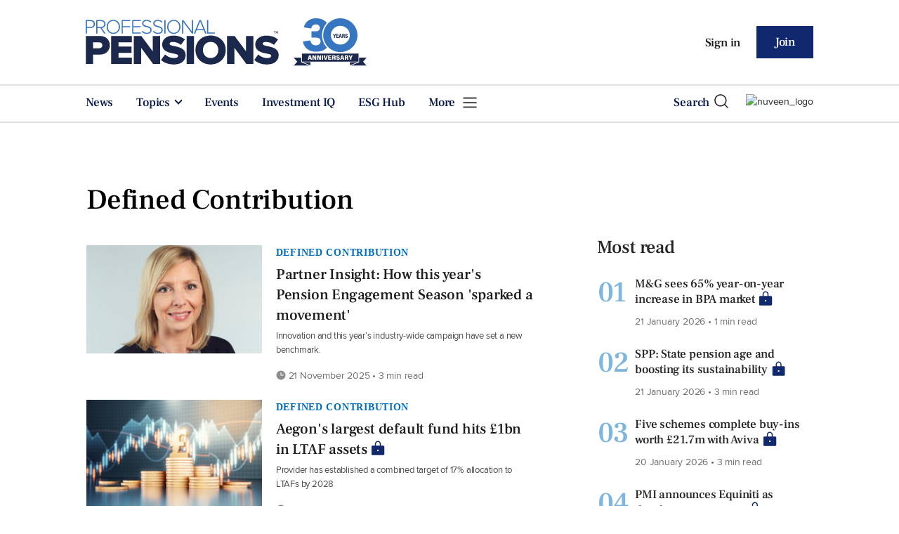

--- FILE ---
content_type: text/html; charset=utf-8
request_url: https://www.professionalpensions.com/category/defined-contribution/page/3
body_size: 24229
content:
<!DOCTYPE html>
<html lang="en">
<head>
    <meta name="Powered By" content="Kreatio Platform" />
  <link rel="canonical" href="https://www.professionalpensions.com/category/defined-contribution/page/3"/>
  



	<script>
		universal_variable_string = '{"page":{"url":"https://www.professionalpensions.com/category/defined-contribution/page/3","title":"listing category::defined-contribution","description":"listing category::defined-contribution","type":"listing","category":"defined-contribution","premain":null,"parentcategory":"defined-contribution","id":"null","environment":"live","site":"Professional Pensions","platform":"Desktop","subtype":null}}';
	</script>

  <!-- Start SourcePoint Script -->
  <script type="text/javascript">
      !function () { var e = function () { var e, t = "__tcfapiLocator", a = [], n = window; for (; n;) { try { if (n.frames[t]) { e = n; break } } catch (e) { } if (n === window.top) break; n = n.parent } e || (!function e() { var a = n.document, r = !!n.frames[t]; if (!r) if (a.body) { var i = a.createElement("iframe"); i.style.cssText = "display:none", i.name = t, a.body.appendChild(i) } else setTimeout(e, 5); return !r }(), n.__tcfapi = function () { for (var e, t = arguments.length, n = new Array(t), r = 0; r < t; r++)n[r] = arguments[r]; if (!n.length) return a; if ("setGdprApplies" === n[0]) n.length > 3 && 2 === parseInt(n[1], 10) && "boolean" == typeof n[3] && (e = n[3], "function" == typeof n[2] && n[2]("set", !0)); else if ("ping" === n[0]) { var i = { gdprApplies: e, cmpLoaded: !1, cmpStatus: "stub" }; "function" == typeof n[2] && n[2](i) } else a.push(n) }, n.addEventListener("message", (function (e) { var t = "string" == typeof e.data, a = {}; try { a = t ? JSON.parse(e.data) : e.data } catch (e) { } var n = a.__tcfapiCall; n && window.__tcfapi(n.command, n.version, (function (a, r) { var i = { __tcfapiReturn: { returnValue: a, success: r, callId: n.callId } }; t && (i = JSON.stringify(i)), e.source.postMessage(i, "*") }), n.parameter) }), !1)) }; "undefined" != typeof module ? module.exports = e : e() }();
  </script>

  <script>
      window._sp_ = {
          config: {
              accountId: 1649,
              baseEndpoint: 'https://spcmp.professionalpensions.com',
          }
      }

  </script>
  <script src="https://spcmp.professionalpensions.com/wrapperMessagingWithoutDetection.js"></script>
  <!-- End SourcePoint Script -->

  <!-- Google Tag Manager -->
  <script>(function(w,d,s,l,i){w[l]=w[l]||[];w[l].push({'gtm.start':
          new Date().getTime(),event:'gtm.js'});var f=d.getElementsByTagName(s)[0],
      j=d.createElement(s),dl=l!='dataLayer'?'&l='+l:'';j.async=true;j.src=
      'https://www.googletagmanager.com/gtm.js?id='+i+dl;f.parentNode.insertBefore(j,f);
  })(window,document,'script','dataLayer','GTM-M5WDPPT');</script>
  <!-- End Google Tag Manager -->
  <meta http-equiv="Content-Type" content="text/html;charset=utf-8">
<meta http-equiv="X-UA-Compatible" content="IE=Edge">
<meta name="viewport" content="width=device-width, initial-scale=1.0">
<meta name="format-detection" content="telephone=no">
<meta name="HandheldFriendly" content="True">
  <meta name="google-site-verification" content="XXTBomD0oVNBa4Pw2dqVciC0KRpA5yf0PexAGdyObU4" />
  <meta name="description" content="The latest Defined Contribution articles from Professional Pensions - Page 3">
  <meta name="keywords" content="defined-contribution, pensions, pensions news, professional pensions, uk pensions, defined benefit, defined contributor, investment, regulation, tax relief, admin">


<title>Defined Contribution - Page 3 | Professional Pensions</title>
<meta name="generator" content="Kreatio Platform">

  <meta http-equiv="Set-Cookie" content="last_visited_page=/category/defined-contribution;path=/;domain=.professionalpensions.com;"/>

  <link href="//assets.kreatio.net/pp_redesign/png/favicons/apple-touch-icon.png" rel="apple-touch-icon" sizes="57x57">
  <link href="//assets.kreatio.net/pp_redesign/png/favicons/apple-touch-icon-76x76.png" rel="apple-touch-icon" sizes="76x76">
  <link href="//assets.kreatio.net/pp_redesign/png/favicons/apple-touch-icon-120x120.png" rel="apple-touch-icon" sizes="120x120">
  <link href="//assets.kreatio.net/pp_redesign/png/favicons/apple-touch-icon-152x152.png" rel="apple-touch-icon" sizes="152x152">
  <link href="//assets.kreatio.net/pp_redesign/png/favicons/apple-touch-icon-180x180.png" rel="apple-touch-icon" sizes="180x180">
  <link href="//assets.kreatio.net/pp_redesign/png/favicons/icon-hires.png" rel="icon" sizes="192x192">
  <link href="//assets.kreatio.net/pp_redesign/png/favicons/icon-normal.png" rel="icon" sizes="128x128">
  <link href="//assets.kreatio.net/pp_redesign/png/favicons/32x32.ico" rel="shortcut icon" type="image/png">
<meta name="msapplication-TileImage" content="https://www.professionalpensions.com/png/favicons/mstile-144x144.png?100518">
<meta name="msapplication-TileColor" content="#1.4e+93">
<meta property="og:title" content="The latest Defined Contribution news from global advisers and wealth managers - Page 3 ">
<meta property="og:type" content="website">
<meta property="og:url" content="https://www.professionalpensions.com/category/defined-contribution/page/3">
  <meta property="og:image" content="https://assets.incisivemedia.com/production/pp/images/branding_logo.png">
<meta property="og:site_name" content="">
  <meta property="og:description" content="">
  <meta name="fb:page_id" content="193326067372415" />  <meta name="fb:admins" content="100001971861289" />  <meta name="twitter:card" content="summary_large_image" />  <meta name="twitter:site" content="ProfPensions" />  <meta name="twitter:domain" content="//www.professionalpensions.com/" />  <meta name="twitter:url" content="https://www.professionalpensions.com/category/defined-contribution/page/3" />  <meta name="twitter:image" content="https://assets.incisivemedia.com/production/pp/images/branding_logo.png" /><link rel="preconnect" href="//assets.kreatio.net/pp_redesign">
<link rel="preconnect" href="https://www.incisive-events.com">
<link rel="preconnect" href="https://www.google-analytics.com">
<link rel="preconnect" href="https://www.googletagservices.com">
<link rel="preconnect" href="https://tpc.googlesyndication.com">
<link rel="preconnect" href="https://adservice.google.com">
<link rel="preconnect" href="https://adservice.google.co.uk">
<link rel="preconnect" href="https://js-agent.newrelic.com">
<link rel="preconnect" href="https://bam.nr-data.net">
<link rel="preconnect" href="https://d1l6p2sc9645hc.cloudfront.net">
<link rel="preconnect" href="https://data.gosquared.com">
<link rel="preconnect" href="https://data2.gosquared.com">
<link rel="preconnect" href="https://script.crazyegg.com">
<link rel="preconnect" href="https://cdn.adsafeprotected.com">
<link rel="preconnect" href="https://static.adsafeprotected.com">
<link rel="preconnect" href="https://pixel.adsafeprotected.com">
<link rel="preconnect" href="https://fw.adsafeprotected.com">
<link rel="preconnect" href="https://s0.2mdn.net">
<link rel="preconnect" href="https://asset.pagefair.com">
<link rel="preconnect" href="https://asset.pagefair.net">
<link rel="preconnect" href="https://stats.pagefair.com">
<link rel="preconnect" href="https://securepubads.g.doubleclick.net">
<link rel="preconnect" href="https://stats.g.doubleclick.net">
<link rel="preconnect" href="https://tag.onscroll.com">



    <link href="//assets.professionalpensions.com/cdn/ux2021/live/professional-pensions/styles/styles.css" media="all" rel="stylesheet" type="text/css">
  <link rel="stylesheet" media="all" href="https://assets.kreatio.net/pp_redesign/application-cf30160991567488fd282d8f3fc0b27161bdcec915904c06c83d0f8e5e282a8d.css"/>

  <!--[if lt IE 9]>
<script src="http://assets.businessgreen.com/cdn/global/scripts/html5shiv.js"></script>
<link href="http://assets.businessgreen.com/respond-proxy.html" id="respond-proxy" rel="respond-proxy" />
<link href="/images/respond.proxy.gif" id="respond-redirect" rel="respond-redirect" />
<![endif]-->

<!--[if lt IE 9]>
<script src="http://assets.businessgreen.com/cdn/global/scripts/respond.js"></script>
<script src="/javascripts/respond.proxy.js"></script>
<![endif]-->

  <script>
    (function(H){H.className=H.className.replace(/\bno-js\b/,'')})(document.documentElement);
    (function(H){H.className=H.className.replace(/\bno-svg\b/,'')})(document.documentElement);
</script>
  <script src="https://assets.professionalpensions.com/cdn/ux2021/live/professional-pensions/scripts/jquery.min.js"></script>

    <script src='//assets.professionalpensions.com/cdn/ux2021/javascript/live/professional_pensions/javascript-professional_pensions.head.min.js'></script>


    <script src="//assets.professionalpensions.com/cdn/ux2021/live/professional-pensions/scripts/function.js"></script>
    <script src="//assets.professionalpensions.com/cdn/ux2021/live/professional-pensions/scripts/tracking.js"></script>
  <style>
      .ai-article-content-block {
          padding: 32px;
          border: 1px solid #DFE1E5;
          margin-bottom: 32px;
          margin-top: 25px;

      }


      .ai-like-dislike-buttons  {
          display: flex;
          margin: 12px 0;
          gap: 12px;
          form .btn {
              font-family: adelleregular;
              margin-left: 0;
          }
          .liked {
              color: #212529;
              background-color: #dae0e5;
              border-color: #f8f9fa;
          }
          .disliked {
              color: #212529;
              background-color: #dae0e5;
              border-color: #f8f9fa;
          }
          .btn {

          }
      }

      .ai-like-dislike-buttons i {
          font-size: 1.5rem;
          cursor: pointer;
          transition: color 0.3s;
      }
      .ai-heading p {
          font-size: 18px;
          line-height: 32px;
          color: #000000;
          padding: 10px;
          background-color: #F8FBFB;
      }
  </style>
</head>

<body >
<!-- Google Tag Manager (noscript) -->
<noscript><iframe src="https://www.googletagmanager.com/ns.html?id=GTM-M5WDPPT"
                  height="0" width="0" style="display:none;visibility:hidden"></iframe></noscript>
<!-- End Google Tag Manager (noscript) -->
<div id="wrapper">
  <div id="rdm-above-header"></div>
  <div class="site-topper-ad">
  <div id="rdm-site-topper"></div>
</div>
<div id="rdm-wallpaper" class="ad-slot-wallpaper"></div>
<div id="rdm-above-login-buttons-one"></div>
<div id="rdm-above-login-buttons-two"></div>
  <!-- Component :: Header-User-Login--> 
<div class="top_header bhide-768">
  <div class="container-fluid">
    <span class="logo">
      <a href="/">
          <img alt="professionalpensions_logo" src="https://assets.kreatio.net/pp_redesign/svg/PP25-ANNIVERARY-LOGO-280x65PX-COL.svg" width="400">
      </a>
    </span>
    <div class="login_bar" id="login">
      <a href="/userlogin" class="btn btn-link signin">
        Sign in</a>
      <a href="https://www.professionalpensions.com/join" class="btn btn-primary" role="button" aria-pressed="true">Join</a>
    </div>
    <div class="logged_bar" id="user" style="display: none">
      <a href="/manage_account#myaccount" class="user-info"></a>
      <ul class="header-tools-content individual" style="display: none">
        <li>
          <ul class="user-menu">
            <li><a class="account-user-link" title="Newsletters" href="/manage_account#myaccount">My account</a>
            </li>
            <li><a class="sign-out-user-link" title="Sign out" href="/logout">Sign out</a></li>
          </ul>
        </li>
      </ul>
      <ul class="header-tools-content institutional" style="display: none;">
        <li>
          <div class="corporate-menu-information">
            <p class="corporate-menu-information-introduction">You are currently
              accessing Professional Pensions via your
              Enterprise account.</p>
            <p>If you already have an account please use the link below to
              <a title="Sign in" href="https://www.professionalpensions.com/userlogin">sign in</a>.</p>
            <p>If you have any problems with your access or would like to request an individual access account please
              contact our customer service team.</p>
            <p>Phone: <a href="tel:+441858438800">+44 (0) 1858 438800</a></p>
            <p>Email: <a href="/cdn-cgi/l/email-protection#42213731362d2f2730312730342b212731022b2c212b312b34272f27262b236c212d2f"><span class="__cf_email__" data-cfemail="0d6e787e796260687f7e687f7b646e687e4d64636e647e647b68606869646c236e6260">[email&#160;protected]</span></a></p>
          </div>

          <ul class="user-menu">
            <li><a class="sign-in-user-link" title="Sign in" href="/userlogin">Sign in</a></li>
          </ul>
        </li>
      </ul>
    </div>
  </div>
</div>


  <!-- Component :: Header-Main-Navigation--> 
<nav class="navbar navbar-default navbar-trans navbar-expand-lg sticky-menu">
  <div class="container-fluid search-dropdown">
    <div class="bshow-768">
  <div class="nav-logo">
    <a href="/">
        <img alt="logo" src="https://assets.kreatio.net/pp_redesign/svg/PP25-ANNIVERARY-LOGO-280x65PX-COL.svg" width="174"/>
    </a>
  </div>
</div>
<div class="menu-right">
  <div class="mobile-search">
    <ul>
      <li class="nav-item dropdown">
        <a class="nav-link dropdown-toggle search-icon-dropdown" href="#" role="button" data-toggle="dropdown" aria-haspopup="true" aria-expanded="false">
            <span><img alt="logo" src="https://assets.kreatio.net/pp_redesign/png/search.png"></span></a>
          <div class="dropdown-menu">
            <div class="container-fluid mob-dropdown-search">
              <div class="search-container ">
                <p>Search Professional Pensions</p>
                <form id="search_form" action="/search" accept-charset="UTF-8" method="get">
                  <input id="search_header1" type="search" name="query" value="" required="" class="dropdown-searchbox" placeholder="Search here...">
                  <input type="hidden" name="per_page" id="per_page1" value="24" class="hidden_style">
                  <input type="hidden" name="sort" id="sort1" value="relevance1" class="hidden_style">
                  <input type="hidden" name="date" id="date1" value="this_year" class="hidden_style">
                  <button type="submit" class="search-image-dropdown">Search
                    <span class="dropdown-search-icon">
                    <img alt="search_logo" src="//assets.kreatio.net/pp_redesign/png/union.png">
                  </span>
                  </button>
</form>              </div>
              <div class="incisivemedia-mobile">
                <div class="search_sponsor_min">
                    <p><strong>Sponsored by</strong></p>
<p><a target="_blank" href="https://pubads.g.doubleclick.net/gampad/clk?id=6930777997&amp;iu=/4818/pp.uk" rel="noopener"><img src="[data-uri]" alt="Sponsored Logo"></a></p>
<div id="professor_prebid-root"></div>
                </div>
              </div>
            </div>
          </div>
          </li>
    </ul>
  </div>
  <button class="navbar-toggler collapsed" type="button" data-toggle="collapse" data-target="#navbarSupportedContent" aria-controls="navbarSupportedContent" aria-expanded="false" aria-label="Toggle navigation">
    <span class="navbar-toggler-icon"></span>
  </button>
</div>

    <div class="collapse navbar-collapse" id="navbarSupportedContent">
      <ul class="navbar-nav mr-auto">
      <li class="nav-item active">
        <a title="" class="nav-link" href="/type/news">News</a>
      </li>
      <li class="nav-item dropdown arrowfixed">
        <a class="nav-link dropdown-toggle " href="#" role="button" data-toggle="dropdown" aria-haspopup="true" aria-expanded="false">
          Topics
        </a>
        <div class="dropdown-menu">
          <div class="container-fluid">
            <div class="tertiary-menup topic">
                <!-- Component :: topics-menu--> 
<div class="container-fluid">
<div class="main-navigation">
<h4>Choose a topic below</h4>
<div class="sub-part-navigation">
<ul class="sub-part-nav">
<li><a href="/category/admin-technology">Admin/Tech</a></li>
<li><a href="/category/employee-benefits">Benefits</a></li>
<li><a href="/tag/pensions-buzz">Buzz</a></li>
<li><a href="/category/defined-benefit">DB</a></li>
<li><a href="/category/defined-contribution">DC</a></li>
<li><a href="/tag/diversity">Diversity</a></li>
<li><a href="/category/investment">Investment</a></li>
<li><a href="/category/law-and-regulation">Law &amp; regulation</a></li>
<li><a href="/category/risk-reduction">Risk reduction</a></li>
</ul>
</div>
</div>
</div>




            </div>
          </div>
        </div>
      </li>
      <li class="nav-item active">
        <a title="" class="nav-link" href="/events">Events</a>
      </li>
      <li class="nav-item active">
        <a href="https://www.investmentiq.co.uk/" target="_blank" title="" class="nav-link">Investment IQ</a>
      </li>
      <li class="nav-item active">
        <a title="" class="nav-link" href="/sustainable-investment">ESG Hub</a>
      </li>
  <li class="nav-item dropdown hamburger">
    <a class="nav-link dropdown-toggle" href="#" role="button" data-toggle="dropdown" aria-haspopup="true" aria-expanded="false">
      More
    </a>
    <div class="dropdown-menu more-dropdownp ">
        <!-- Component :: more-menu--> 
<div class="container-fluid">
<div class="tertiary-menup">
<div class="main-navigation">
<h4>Most popular content</h4>
<div class="sub-part-navigation">
<ul class="sub-part-nav1">
<li><a href="//www.professionalpensions.com/category/defined-contribution">DC</a></li>
<li><a href="//www.professionalpensions.com/category/defined-benefit">DB</a></li>
<li><a href="//www.professionalpensions.com/category/admin-technology">Administration</a></li>
<li><a href="//www.professionalpensions.com/tag/tpr">TPR</a></li>
<li><a href="//www.professionalpensions.com/tag/lgps">LGPS</a></li>
</ul>
<ul class="sub-part-nav1 nav-hide">
<li><a href="//www.professionalpensions.com/tag/auto-enrolment">Auto-enrolment</a></li>
<li><a href="//www.professionalpensions.com/tag/pensions-buzz">Pensions Buzz</a></li>
<li><a href="//www.professionalpensions.com/tag/tax-relief">Tax relief</a></li>
<li><a href="//www.professionalpensions.com/tag/trustees">Trustees</a></li>
<li><a href="//www.professionalpensions.com/sustainable-investment">Sustainability</a></li>
</ul>
</div>
</div>
<div class="main-navigation">
<h4>Contact us</h4>
<ul>
<li><a href="https://www.professionalpensions.com/contact-us">Find out how to contact us here</a></li>
</ul>
<br>
<h4>Featured content</h4>
<div class="sub-part-navigation">
<ul>
<li><a href="https://www.investmentiq.co.uk/">InvestmentIQ</a></li>
<li><a href="https://www.professionalpensions.com/tag/industry-voice/">Partner Insight</a></li>
<li><a href="https://www.professionalpensions.com/featured-companies-index">Featured Companies Index</a></li>
<li><a href="https://www.professionalpensions.com/sustainable-investment">Sustainable Investment Hub</a></li>
<li><a href="https://view.professionalpensions.com/three-minutes-with-nick-moss-nuveen/p/1">Three Minutes With Nuveen's Nicholas Moss</a></li>
<li><a href="https://view.professionalpensions.com/columbia-threadneedle-investments-a-balancing-act/p/1">CTI Content Portal</a></li>
<li><a target="_blank" href="https://view.professionalpensions.com/schroders-give-yourself-a-heightened-perspective/p/1" rel="noopener">Schroders Active Edge hub</a></li>
</ul>
</div>
</div>
<div class="third-column-hide">
<div class="main-navigation">
<h4>Digital Edition</h4>
<div class="sub-part-navigation">
<ul>
<li><a href="https://www.professionalpensions.com/type/digital-edition">View our digital edition archive</a></li>
</ul>
</div>
<br>
<h4>Authors</h4>
<div class="sub-part-navigation">
<ul>
<li><a href="https://www.professionalpensions.com/author/935a3c49-0391-4041-a444-822cccbff0b0/jonathan-stapleton">Jonathan Stapleton</a></li>
<li><a href="https://www.professionalpensions.com/author/65cde434-7779-42fd-a858-100345379bad/holly-roach">Holly Roach</a></li>
<li><a href="https://www.professionalpensions.com/author/900433d5-18ef-436d-afb3-1d39726808bb/jasmine-urquhart">Jasmine Urquhart </a></li>
<li><a href="https://www.professionalpensions.com/author/372163e6-53ec-4f20-987b-ba853ef21328/martin-richmond">Martin Richmond</a></li>
</ul>
</div>
</div>
</div>
</div>
</div>




    </div>
  </li>
</ul>

      <ul class="desktop_search">
  <li class="nav-item dropdown dd-hide-arrow">
    <a class="nav-link dropdown-toggle" href="#" role="button" data-toggle="dropdown" aria-haspopup="true" aria-expanded="false">
      Search<span><img alt="logo" src="https://assets.kreatio.net/pp_redesign/png/search.png"></span>
    </a>
    <div class="dropdown-menu" >
      <div class="container-fluid search-box">
        <div class="search_sponsor_max">
            <p>Sponsored by</p>
<p><a target="_blank" href="https://pubads.g.doubleclick.net/gampad/clk?id=6930777997&amp;iu=/4818/pp.uk" rel="noopener"><img src="https://assets.incisivemedia.com/production/pp/images/nuveen_logo.png" height="62" alt="Sponsor Logo"></a></p>
        </div>
        <div class="search-container ">
          <p>Search Professional Pensions</p>
          <form id="search_form_bottom" action="/search" accept-charset="UTF-8" method="get">
            <input id="search_header" type="search" name="query" value="" required="" class="dropdown-searchbox" placeholder="Search here..." >
            <input type="hidden" name="per_page" id="per_page" value="24" class="hidden_style">
            <input type="hidden" name="sort" id="sort" value="relevance1" class="hidden_style">
            <input type="hidden" name="date" id="date" value="this_year" class="hidden_style">
            <button type="submit" class="search-image-dropdown">Search<span class="dropdown-search-icon"><img alt="search_logo" src="//assets.kreatio.net/pp_redesign/png/union.png"></span></button>
</form>        </div>
        <a href="javascript:void(0)" class="close_search"><img alt="x" src="//assets.kreatio.net/pp_redesign/png/cross.png"></a>
      </div>
    </div>
  </li>
  <li class="nav-item sponsor-logo" id="search_sponsor_nav">
      <p><a target="_blank" href="https://pubads.g.doubleclick.net/gampad/clk?id=6930777997&amp;iu=/4818/pp.uk" rel="noopener"><img src="https://assets.incisivemedia.com/production/pp/images/nuveen_logo.png" height="32" alt="nuveen_logo" style="margin-left: 18px;"></a></p>
<div id="professor_prebid-root"></div>
  </li>
</ul>

      <div class="mobile_view">
      <div class="login_bar_nav" id="login_nav">
      <a class="btn btn-primary join_button_nav" href="https://www.professionalpensions.com/join" role="button">Join</a>
      <a href="/userlogin" class="btn btn-link signin">Sign in</a>
    </div>
  <div class="logged_bar" id="user_nav" style="display: none">
    <a href="/manage_account#myaccount" class="user-info"></a>
    <div id="rdm-above-user-menu">&nbsp;</div>
    <ul class="header-tools-content individual" style="display: none">
      <li>
        <ul class="user-menu">
          <li><a class="account-user-link" title="Newsletters" href="/manage_account#myaccount">My account</a></li>
          <li><a class="sign-out-user-link" title="Sign out" href="/logout">Sign out</a></li>
        </ul>
      </li>
    </ul>
    <ul class="header-tools-content institutional" style="display: none;">
      <li>
        <div class="corporate-menu-information">
          <p class="corporate-menu-information-introduction">You are currently accessing Professional Pensions via your Enterprise account.</p>
          <p>If you already have an account please use the link below to <a title="Sign in" href="//www.professionalpensions.com/userlogin">sign in</a>.</p>
          <p>If you have any problems with your access or would like to request an individual access account please contact our customer service team.</p>
          <p>Phone: <a href="tel:+441858438800">+44 (0) 1858 438800</a></p>
          <p>Email: <a href="/cdn-cgi/l/email-protection#6d0e181e190200081f1e081f1b040e081e2d04030e041e041b08000809040c430e0200"><span class="__cf_email__" data-cfemail="21425452554e4c4453524453574842445261484f4248524857444c444548400f424e4c">[email&#160;protected]</span></a></p>
        </div>
        <ul class="user-menu">
          <li><a class="sign-in-user-link" title="Sign in" href="/userlogin">Sign in</a></li>
          <li><a href="/userlogin" class="btn btn-link signin">Sign in</a></li>
        </ul>
      </li>
    </ul>
  </div>
</div>

    </div>
  </div>
</nav>


  <div class="upcoming-events-ticker">
  <div class="container-fluid">
    <ul>
      <li>
        <div id="rdm-event-ticker"></div>
      </li>
    </ul>
  </div>
</div>

    <div class="container-fluid">
    <div class="notice-slot-full-below-header  bhide-768 notice-block">
      <div id="rdm-below-header"></div>
      <div class="notice-text"></div>
    </div>
  </div>


  <div class="wrapper-container  ajax_search" >
    <div class="container-fluid">
    <!-- Component :: Listing-page--> 
<div class="row">
  <div class="common-left-hand-block col-lg-8">
      <div class="searchmargin">
    <h1>Defined Contribution</h1>
</div>

      <div class="mb-2">
        <div class="row no-gutters listing-article-block">
            <div class="listing-left ">
              <div class="">
                  <a href="/sponsored/4521884/partner-insight-pension-engagement-season-sparked-movement"><img alt="Partner Insight: How this year&#39;s Pension Engagement Season &#39;sparked a movement&#39;" src="https://image.chitra.live/api/v1/wps/24546f7/ce9a0e5a-bfe1-4e57-953a-9ff33102d8d9/6/Jill-Henderson-Scottish-Widows-crop-750-375-1-230x142.jpg" /><span class="audio-video-img"><span class="icon"></span></span></a>

              </div>
            </div>
          <div class="listing-right
            ">
            <div class="card-body">
              <h4 class="category "><a href="/category/defined-contribution">Defined Contribution</a>
</h4>
              <div class="platformheading">
                <h4>    <a title="Partner Insight: How this year&#39;s Pension Engagement Season &#39;sparked a movement&#39;" class="" href="/sponsored/4521884/partner-insight-pension-engagement-season-sparked-movement">Partner Insight: How this year&#39;s Pension Engagement Season &#39;sparked a movement&#39;</a>
</h4>
              </div>
              <div class="searchpara">
                <p>Innovation and this year’s industry-wide campaign have set a new benchmark.</p>
              </div>
              <div class="author">
                <div class="published">
                  

                  <img alt="clock" src="//assets.kreatio.net/pp_redesign/svg/clock.svg">

                    21 November 2025
 •
                  3 min read
                </div>
              </div>
            </div>
          </div>
        </div>
      </div>
      <div id="rdm-listings-slot-1" class="ad-slot-internal"></div>
      <div class="mb-2">
        <div class="row no-gutters listing-article-block">
            <div class="listing-left ">
              <div class="">
                  <a href="/news/4521999/aegon-largest-default-fund-hits-1bn-ltaf-assets"><img alt="Aegon&#39;s largest default fund hits £1bn in LTAF assets" src="https://image.chitra.live/api/v1/wps/29f1de5/fe379f7e-c2fd-4c19-bf36-764408e3f0f2/0/GBP-funds-under-management-iStock-2157319454-230x142.jpg" /><span class="audio-video-img"><span class="icon"></span></span></a>

              </div>
            </div>
          <div class="listing-right
            ">
            <div class="card-body">
              <h4 class="category "><a href="/category/defined-contribution">Defined Contribution</a>
</h4>
              <div class="platformheading">
                <h4>    <a title="Aegon&#39;s largest default fund hits £1bn in LTAF assets" class="lock" href="/news/4521999/aegon-largest-default-fund-hits-1bn-ltaf-assets">Aegon&#39;s largest default fund hits £1bn in LTAF assets</a>
</h4>
              </div>
              <div class="searchpara">
                <p>Provider has established a combined target of 17% allocation to LTAFs by 2028</p>
              </div>
              <div class="author">
                <div class="published">
                  

                  <img alt="clock" src="//assets.kreatio.net/pp_redesign/svg/clock.svg">

                    18 November 2025
 •
                  1 min read
                </div>
              </div>
            </div>
          </div>
        </div>
      </div>
      <div id="rdm-listings-slot-2" class="ad-slot-internal"></div>
      <div class="mb-2">
        <div class="row no-gutters listing-article-block">
            <div class="listing-left ">
              <div class="">
                  <a href="/news/4521977/smart-pension-acquires-ws-stakeholder-pension-scheme"><img alt="Smart Pension acquires WS Stakeholder Pension Scheme" src="https://image.chitra.live/api/v1/wps/949a2b8/2367d2d1-3ea6-42c3-aee1-29044756b7b4/0/Fiveash-Jamie-Smart-2018-230x142.jpg" /><span class="audio-video-img"><span class="icon"></span></span></a>

              </div>
            </div>
          <div class="listing-right
            ">
            <div class="card-body">
              <h4 class="category "><a href="/category/defined-contribution">Defined Contribution</a>
</h4>
              <div class="platformheading">
                <h4>    <a title="Smart Pension acquires WS Stakeholder Pension Scheme" class="lock" href="/news/4521977/smart-pension-acquires-ws-stakeholder-pension-scheme">Smart Pension acquires WS Stakeholder Pension Scheme</a>
</h4>
              </div>
              <div class="searchpara">
                <p>Acquisition makes Smart Pension the UK’s eighth largest DC master trust</p>
              </div>
              <div class="author">
                <div class="published">
                  

                  <img alt="clock" src="//assets.kreatio.net/pp_redesign/svg/clock.svg">

                    18 November 2025
 •
                  1 min read
                </div>
              </div>
            </div>
          </div>
        </div>
      </div>
      <div id="rdm-listings-slot-3" class="ad-slot-internal"></div>
      <div class="mb-2">
        <div class="row no-gutters listing-article-block">
            <div class="listing-left ">
              <div class="">
                  <a href="/news/4521611/salary-sacrifice-change-risks-undermining-progress-pensions-reform"><img alt="Salary sacrifice change risks &#39;undermining&#39; the progress of pensions reform" src="https://image.chitra.live/api/v1/wps/091e41b/4eb02dd8-c791-439d-8336-b5581052963f/1/Brooks-David-Broadstone-2022-roi-1-230x142.jpg" /><span class="audio-video-img"><span class="icon"></span></span></a>

              </div>
            </div>
          <div class="listing-right
            ">
            <div class="card-body">
              <h4 class="category "><a href="/category/defined-contribution">Defined Contribution</a>
</h4>
              <div class="platformheading">
                <h4>    <a title="Salary sacrifice change risks &#39;undermining&#39; the progress of pensions reform" class="" href="/news/4521611/salary-sacrifice-change-risks-undermining-progress-pensions-reform">Salary sacrifice change risks &#39;undermining&#39; the progress of pensions reform</a>
</h4>
              </div>
              <div class="searchpara">
                <p>Budget change would hit the growth phase directly leading many to cut contributions</p>
              </div>
              <div class="author">
                <div class="published">
                  

                  <img alt="clock" src="//assets.kreatio.net/pp_redesign/svg/clock.svg">

                    10 November 2025
 •
                  2 min read
                </div>
              </div>
            </div>
          </div>
        </div>
      </div>
      <div id="rdm-listings-slot-4" class="ad-slot-internal"></div>
      <div class="mb-2">
        <div class="row no-gutters listing-article-block">
            <div class="listing-left ">
              <div class="">
                  <a href="/opinion/4521599/ftse-bosses-credible-growth-stories-pension-cash"><img alt="FTSE bosses must find credible growth stories if they want pension cash" src="https://image.chitra.live/api/v1/wps/68acde5/20cf033f-7229-4aa1-86db-43a195aca0a5/7/Philp-Darren-Smart-Pension-2019-edited-version-1-roi-1-230x142.jpeg" /><span class="audio-video-img"><span class="icon"></span></span></a>

              </div>
            </div>
          <div class="listing-right
            ">
            <div class="card-body">
              <h4 class="category "><a href="/category/defined-contribution">Defined Contribution</a>
</h4>
              <div class="platformheading">
                <h4>    <a title="FTSE bosses must find credible growth stories if they want pension cash" class="" href="/opinion/4521599/ftse-bosses-credible-growth-stories-pension-cash">FTSE bosses must find credible growth stories if they want pension cash</a>
</h4>
              </div>
              <div class="searchpara">
                <p>Darren Philp says UK companies must first look to themselves if they are short of capital</p>
              </div>
              <div class="author">
                <div class="published">
                  

                  <img alt="clock" src="//assets.kreatio.net/pp_redesign/svg/clock.svg">

                    10 November 2025
 •
                  4 min read
                </div>
              </div>
            </div>
          </div>
        </div>
      </div>
      <div id="rdm-listings-slot-5" class="ad-slot-internal"></div>
      <div class="mb-2">
        <div class="row no-gutters listing-article-block">
            <div class="listing-left ">
              <div class="">
                  <a href="/news/4521511/business-leaders-chancellor-force-pension-schemes-invest-uk"><img alt="Business leaders call on chancellor to force schemes to invest more in UK" src="https://image.chitra.live/api/v1/wps/686b703/9bb0cccd-e039-4a01-a4c5-5bfee1a9f90f/9/Rachel-Reeves-roi-2-230x142.jpg" /><span class="audio-video-img"><span class="icon"></span></span></a>

              </div>
            </div>
          <div class="listing-right
            ">
            <div class="card-body">
              <h4 class="category "><a href="/category/investment">Investment</a>
</h4>
              <div class="platformheading">
                <h4>    <a title="Business leaders call on chancellor to force schemes to invest more in UK" class="" href="/news/4521511/business-leaders-chancellor-force-pension-schemes-invest-uk">Business leaders call on chancellor to force schemes to invest more in UK</a>
</h4>
              </div>
              <div class="searchpara">
                <p>Call for DC schemes to adopt a ‘UK-weighted’ fund as their default arrangement</p>
              </div>
              <div class="author">
                <div class="published">
                  

                  <img alt="clock" src="//assets.kreatio.net/pp_redesign/svg/clock.svg">

                    07 November 2025
 •
                  3 min read
                </div>
              </div>
            </div>
          </div>
        </div>
      </div>
      <div id="rdm-listings-slot-6" class="ad-slot-internal"></div>
      <div class="mb-2">
        <div class="row no-gutters listing-article-block">
            <div class="listing-left ">
              <div class="">
                  <a href="/feature/4521444/master-trust-authorisation-changed-whats"><img alt="Master trust authorisation six years on: What has changed and what&#39;s to come?" src="https://image.chitra.live/api/v1/wps/8bc2b28/649e0e37-6b9e-48df-986c-d512dece26d7/1/iStock-2210819205-230x142.jpg" /><span class="audio-video-img"><span class="icon"></span></span></a>

              </div>
            </div>
          <div class="listing-right
            ">
            <div class="card-body">
              <h4 class="category "><a href="/category/law-and-regulation">Law and Regulation</a>
</h4>
              <div class="platformheading">
                <h4>    <a title="Master trust authorisation six years on: What has changed and what&#39;s to come?" class="" href="/feature/4521444/master-trust-authorisation-changed-whats">Master trust authorisation six years on: What has changed and what&#39;s to come?</a>
</h4>
              </div>
              <div class="searchpara">
                <p>Industry says regime has set a strong foundation but there is ‘room to evolve’</p>
              </div>
              <div class="author">
                <div class="published">
                  

                  <img alt="clock" src="//assets.kreatio.net/pp_redesign/svg/clock.svg">

                    06 November 2025
 •
                  8 min read
                </div>
              </div>
            </div>
          </div>
        </div>
      </div>
      <div id="rdm-listings-slot-7" class="ad-slot-internal"></div>
      <div class="mb-2">
        <div class="row no-gutters listing-article-block">
            <div class="listing-left ">
              <div class="">
                  <a href="/news/4521237/esg-remains-consideration-dc-providers-2025"><img alt="ESG remains important consideration for DC providers in 2025" src="https://image.chitra.live/api/v1/wps/35ef637/a39d8f7f-857f-4570-ad90-f87f140f9199/1/ESG-data-iStock-2152146437-230x142.jpg" /><span class="audio-video-img"><span class="icon"></span></span></a>

              </div>
            </div>
          <div class="listing-right
            ">
            <div class="card-body">
              <h4 class="category "><a href="/category/defined-contribution">Defined Contribution</a>
</h4>
              <div class="platformheading">
                <h4>    <a title="ESG remains important consideration for DC providers in 2025" class="lock" href="/news/4521237/esg-remains-consideration-dc-providers-2025">ESG remains important consideration for DC providers in 2025</a>
</h4>
              </div>
              <div class="searchpara">
                <p>EY report finds improvements in quality of ESG data but says providers still face challenges</p>
              </div>
              <div class="author">
                <div class="published">
                  

                  <img alt="clock" src="//assets.kreatio.net/pp_redesign/svg/clock.svg">

                    03 November 2025
 •
                  4 min read
                </div>
              </div>
            </div>
          </div>
        </div>
      </div>
      <div id="rdm-listings-slot-8" class="ad-slot-internal"></div>
      <div class="mb-2">
        <div class="row no-gutters listing-article-block">
            <div class="listing-left ">
              <div class="">
                  <a href="/opinion/4521140/raj-mody-industry-approach-pensions-adequacy-inadequate"><img alt="Raj Mody: Is the industry&#39;s approach to pensions adequacy inadequate?" src="https://image.chitra.live/api/v1/wps/fe3ea85/159df817-722c-4a75-82e5-f35133d54037/3/Mody-Raj-Smart-2025-roi-1-230x142.jpg" /><span class="audio-video-img"><span class="icon"></span></span></a>

              </div>
            </div>
          <div class="listing-right
            ">
            <div class="card-body">
              <h4 class="category "><a href="/category/defined-contribution">Defined Contribution</a>
</h4>
              <div class="platformheading">
                <h4>    <a title="Raj Mody: Is the industry&#39;s approach to pensions adequacy inadequate?" class="" href="/opinion/4521140/raj-mody-industry-approach-pensions-adequacy-inadequate">Raj Mody: Is the industry&#39;s approach to pensions adequacy inadequate?</a>
</h4>
              </div>
              <div class="searchpara">
                <p>The Smart Pension Master Trust chair says we need to pay our pensions some attention all year round</p>
              </div>
              <div class="author">
                <div class="published">
                  

                  <img alt="clock" src="//assets.kreatio.net/pp_redesign/svg/clock.svg">

                    31 October 2025
 •
                  6 min read
                </div>
              </div>
            </div>
          </div>
        </div>
      </div>
      <div id="rdm-listings-slot-9" class="ad-slot-internal"></div>
      <div class="mb-2">
        <div class="row no-gutters listing-article-block">
            <div class="listing-left ">
              <div class="">
                  <a href="/opinion/4521126/dc-pensions-invested-seven-companies"><img alt="Is it right to have 25% of DC pensions invested in just seven companies?" src="https://image.chitra.live/api/v1/wps/5d36dbf/6463a629-4a1c-49ea-87a7-c3202da5227d/3/Jonathan-Stapleton-459-Edit-Nov-2021-roi-1-230x142.jpg" /><span class="audio-video-img"><span class="icon"></span></span></a>

              </div>
            </div>
          <div class="listing-right
            ">
            <div class="card-body">
              <h4 class="category "><a href="/category/investment">Investment</a>
</h4>
              <div class="platformheading">
                <h4>    <a title="Is it right to have 25% of DC pensions invested in just seven companies?" class="" href="/opinion/4521126/dc-pensions-invested-seven-companies">Is it right to have 25% of DC pensions invested in just seven companies?</a>
</h4>
              </div>
              <div class="searchpara">
                <p>There is significant concentration in the passive portfolios of many DC defaults</p>
              </div>
              <div class="author">
                <div class="published">
                  

                  <img alt="clock" src="//assets.kreatio.net/pp_redesign/svg/clock.svg">

                    30 October 2025
 •
                  3 min read
                </div>
              </div>
            </div>
          </div>
        </div>
      </div>
      <div id="rdm-listings-slot-10" class="ad-slot-internal"></div>
      <div class="pagination pagination-holder">
        <div class="pagination-holder search_page_number" renderer="IncisiveCustomPaginate"><a rel="prev" class="disabled prev_page" href="/category/defined-contribution/page/2"></a><a rel="prev" href="/category/defined-contribution/page/2">2</a><span class="current">3</span><a rel="next" href="/category/defined-contribution/page/4">4</a><a rel="next" class="disabled next_page" href="/category/defined-contribution/page/4"></a></div>
      </div>
  </div>
  <div class="common-right-hand-block col-lg-4">
  <div class="notice-slot-sidebar-big notice-block bhide-768">
  <div id="rdm-rhc-top"></div>
</div>
<div class="notice-slot-sidebar-small notice-block bshow-768">
  <div id="rdm-rhc-top-min"></div>
</div>

    <!-- Component :: most_read_right--> 
<div class="remote_component" id = 5d33f31d-10ea-ccbf-0ca8-b66299d171c4></div>


  <div id="rdm-rhc-middle"></div>
  <div class="notice-slot-sidebar-big notice-block bhide-768">
  <div id="rdm-rhc-bottom"></div>
</div>
<div class="notice-slot-sidebar-small notice-block bshow-768">
  <div id="rdm-rhc-bottom-min"></div>
</div>

</div>
    <div id ="rdm-end-of-listing-page"></div>
</div>


</div>
  </div>
    <!-- TrustBox widget - Micro Review Count -->
<div id="trust-pilot" class="trustpilot-widget" data-locale="en-GB" data-template-id="5419b6a8b0d04a076446a9ad" data-businessunit-id="5bbf52cd9bca1d00019ab062" data-style-height="24px" data-style-width="100%" data-theme="light"><a target="_blank" href="https://uk.trustpilot.com/review/www.professionalpensions.com" rel="noopener">Trustpilot</a></div>
<!-- End TrustBox widget -->
  <footer id="footer">
  <div class="container-fluid">
    <div class="row hr">
        <!-- Component :: footer-links--> 
<div class=" contact-us-block col-lg-6">
<div class=" order marginorder">
<ul class="adress">
<li><a href="/contact-us" class="title">Contact Us</a></li>
<li><a href="https://www.incisivemedia.com/solutions/" class="title">Marketing Solutions</a></li>
<li><a href="https://www.incisivemedia.com/about/" class="title">About Incisive Media</a></li>
<li><a href="javascript:void(0)" class="title" onclick="window._sp_.loadPrivacyManagerModal(414643);">Privacy Settings</a></li>
</ul>
</div>
<div class="order  marginorder  tabview">
<ul class="adress">
<li><a href="https://www.incisivemedia.com/careers/" class="title">Careers</a></li>
<li><a href="https://www.incisivemedia.com/standard-terms-conditions/" class="title">Terms &amp; Conditions</a></li>
<li><a href="https://www.incisivemedia.com/standard-policies/" class="title">Policies</a></li>
</ul>
</div>
</div>




      <div class="col-lg-4 col-md-5 socialicons order mt-0 ">
  <div class="footerheading">FOLLOW US</div>
  <ul class="social">
      <li>
        <a href="https://www.youtube.com/channel/UCDtbnLEiej6r0jn5W0YegNQ" class="socialshareicon youtubeicon" target="_blank"></a>
      </li>
    <li>
      <a href="https://twitter.com/ProfPensions" class="socialshareicon twitter40" target="_blank"></a>
    </li>
      <li>
        <a href="https://www.professionalpensions.com/contact-us" class="socialshareicon mail40" target="_blank">
        </a>
      </li>
    <li>
      <a href="https://www.linkedin.com/showcase/professional-pensions" class="socialshareicon linkin40" target="_blank">
      </a>
    </li>
    <li>
    </li>
  </ul>
</div>

    </div>
      <!-- Component :: footer-accreditations--> 
<div class="row row-reverse">
<div class=" contact-us-block socialiocns">
<div class="col-lg-8  margin-topicon mt-01 copyright">
<a title="Incisive Media" target="_blank" href="https://www.incisivemedia.com/" rel="noopener noreferrer"><img src="https://assets.incisivemedia.com/production/im_arc/images/im_arc_logo.png" alt="Incisive Media" width="230"> </a>
<p class="textcolor">© Incisive Business Media Limited, Published by Incisive Business Media Limited, New London House, 172 Drury Lane, London WC2B 5QR. Registered in England and Wales with company registration number 09178013. Part of Arc network, <a href="http://www.arc-network.com/" rel="noopener noreferrer">www.arc-network.com</a></p>
</div>
<div class="col-lg-4  footerbottom  ">
<div class="social">
<div class="heading footerheading">DIGITAL PUBLISHER OF THE YEAR</div>
<a href="http://www.incisivemedia.com/accreditations" class=""><img src="https://assets.incisivemedia.com/production/global/images/aop-logos.png" alt="right wallpaper ad"></a>
</div>
</div>
</div>
</div>




  </div>
</footer>

</div>
<script data-cfasync="false" src="/cdn-cgi/scripts/5c5dd728/cloudflare-static/email-decode.min.js"></script><script src="https://assets.kreatio.net/pp_redesign/application-b69347ca0813808b3303.js"></script>
<script>
    function custom_method_for_search_image(){
        image_value='<p><a target="_blank" href="http://pubads.g.doubleclick.net/gampad/clk?id=6930777997&amp;iu=/4818/pp.uk" rel="noopener"><img src="[data-uri]"></a></p>';
        return image_value;
    }
</script>


    <script type="text/javascript" src='//assets.professionalpensions.com/javascript/live/professional_pensions/javascript-professional_pensions.body.min.js'></script>


<div class="container"></div>
<script>
    $(document).ready(function() {
        $('#filters').on('submit', function(e) {
            e.preventDefault();
            var query = $('#keyword_header_search').val();
            var submitButton = $('#search-submit');
            var loader = $('#loader');

            $.ajax({
                url: '/ai_search',
                method: 'GET',
                dataType: 'html',
                data: { query: query},
                beforeSend: function(xhr) {
                    xhr.setRequestHeader('X-CSRF-Token', jQuery('meta[name="csrf-token"]').attr('content'));
                    submitButton.prop('disabled', true);
                    loader.show();
                },
                success: function(response) {
                    $('#keyword_header_search').val('');
                    $('#response-container').append(response);
                    $('#search-bar').detach().appendTo('#ai-search');
                },
                error: function(xhr, status, error) {
                    console.error(error);
                },
                complete: function() {
                    submitButton.prop('disabled', false);
                    loader.hide();
                }
            });
        });
    });
</script>
<div class="kreatio-mostread" style="display:none">
    <img onerror="this.style.display=&#39;none&#39;" src="https://analytics-wrapper.kreatio.com/images/loading.gif?category=defined-contribution&amp;page_type=listing_page" alt="Loading.gif?category=defined contribution&amp;page type=listing page" />
  </div>

<script defer src="https://static.cloudflareinsights.com/beacon.min.js/vcd15cbe7772f49c399c6a5babf22c1241717689176015" integrity="sha512-ZpsOmlRQV6y907TI0dKBHq9Md29nnaEIPlkf84rnaERnq6zvWvPUqr2ft8M1aS28oN72PdrCzSjY4U6VaAw1EQ==" data-cf-beacon='{"rayId":"9c194b401b3715db","version":"2025.9.1","serverTiming":{"name":{"cfExtPri":true,"cfEdge":true,"cfOrigin":true,"cfL4":true,"cfSpeedBrain":true,"cfCacheStatus":true}},"token":"053ffdfeefd14b38bddbc5295aeb867b","b":1}' crossorigin="anonymous"></script>
</body>
</html>


--- FILE ---
content_type: text/html; charset=utf-8
request_url: https://www.professionalpensions.com/get_remote_component?id=5d33f31d-10ea-ccbf-0ca8-b66299d171c4
body_size: 426
content:
<!-- Component :: most_read_right--> 
  <div class="common-full-block ranked-articles-list single-col ">
    <div class="common-header-content">
      <div class="common-header">
        Most read
      </div>
    </div>
    <div class="row most-ranked-block">
        <div class="most-ranked-content col-lg-12 col-md-6 col-sm-6">
          <div class="most-ranked-left">01</div>
          <div class="most-ranked-right">
            <h4>    <a title="M&amp;G sees 65% year-on-year increase in BPA market" class="lock" href="/news/4524526/65-increase-bpa-market">M&amp;G sees 65% year-on-year increase in BPA market</a>
</h4>
            <div class="published">
                21 January 2026
 •
              1 min read
            </div>
          </div>
        </div>
        <div class="most-ranked-content col-lg-12 col-md-6 col-sm-6">
          <div class="most-ranked-left">02</div>
          <div class="most-ranked-right">
            <h4>    <a title="SPP: State pension age and boosting its sustainability" class="lock" href="/opinion/4524565/spp-pension-age-boosting-sustainability">SPP: State pension age and boosting its sustainability</a>
</h4>
            <div class="published">
                21 January 2026
 •
              3 min read
            </div>
          </div>
        </div>
        <div class="most-ranked-content col-lg-12 col-md-6 col-sm-6">
          <div class="most-ranked-left">03</div>
          <div class="most-ranked-right">
            <h4>    <a title="Five schemes complete buy-ins worth £21.7m with Aviva" class="lock" href="/news/4524480/schemes-complete-ins-worth-217m-aviva">Five schemes complete buy-ins worth £21.7m with Aviva</a>
</h4>
            <div class="published">
                20 January 2026
 •
              3 min read
            </div>
          </div>
        </div>
        <div class="most-ranked-content col-lg-12 col-md-6 col-sm-6">
          <div class="most-ranked-left">04</div>
          <div class="most-ranked-right">
            <h4>    <a title="PMI announces Equiniti as development partner" class="lock" href="/news/4524529/pmi-announces-equiniti-development-partner">PMI announces Equiniti as development partner</a>
</h4>
            <div class="published">
                21 January 2026
 •
              2 min read
            </div>
          </div>
        </div>
        <div class="most-ranked-content col-lg-12 col-md-6 col-sm-6">
          <div class="most-ranked-left">05</div>
          <div class="most-ranked-right">
            <h4>    <a title="PMI scheme completes full buyout with L&amp;G" class="lock" href="/news/4524466/pmi-scheme-completes-buyout">PMI scheme completes full buyout with L&amp;G</a>
</h4>
            <div class="published">
                20 January 2026
 •
              2 min read
            </div>
          </div>
        </div>
    </div>
  </div>



--- FILE ---
content_type: image/svg+xml
request_url: https://assets.kreatio.net/pp_redesign/svg/youtubeicon.svg
body_size: -61
content:
<svg viewBox="0 0 40 40" fill="none" xmlns="http://www.w3.org/2000/svg">
  <path fill-rule="evenodd" clip-rule="evenodd" d="M0 20C0 8.9543 8.9543 0 20 0C31.0457 0 40 8.9543 40 20C40 31.0457 31.0457 40 20 40C8.9543 40 0 31.0457 0 20ZM30.2208 15.061C29.9755 14.1185 29.2526 13.3763 28.3347 13.1244C26.6712 12.6667 20 12.6667 20 12.6667C20 12.6667 13.3288 12.6667 11.6652 13.1244C10.7473 13.3763 10.0244 14.1185 9.77903 15.061C9.33333 16.7692 9.33333 20.3333 9.33333 20.3333C9.33333 20.3333 9.33333 23.8973 9.77903 25.6056C10.0244 26.5482 10.7473 27.2903 11.6652 27.5423C13.3288 28 20 28 20 28C20 28 26.6712 28 28.3347 27.5423C29.2526 27.2903 29.9755 26.5482 30.2208 25.6056C30.6667 23.8973 30.6667 20.3333 30.6667 20.3333C30.6667 20.3333 30.6667 16.7692 30.2208 15.061Z" fill="#006EBE"/>
  <path fill-rule="evenodd" clip-rule="evenodd" d="M18 24V17.3333L23.3333 20.6668L18 24Z" fill="#006EBE"/>
</svg>


--- FILE ---
content_type: image/svg+xml
request_url: https://assets.kreatio.net/pp_redesign/svg/mail40x40.svg
body_size: -44
content:
<svg  viewBox="0 0 40 40" fill="none" xmlns="http://www.w3.org/2000/svg">
  <path fill-rule="evenodd" clip-rule="evenodd" d="M40 20C40 31.0457 31.0457 40 20 40C8.9543 40 0 31.0457 0 20C0 8.9543 8.9543 0 20 0C31.0457 0 40 8.9543 40 20ZM9.16656 12.5001C9.16656 12.0398 9.53966 11.6667 9.9999 11.6667H29.9999C30.4601 11.6667 30.8332 12.0398 30.8332 12.5001V13.3293C30.8332 13.3319 30.8332 13.3344 30.8332 13.337V26.6667C30.8332 27.1087 30.6576 27.5327 30.3451 27.8452C30.0325 28.1578 29.6086 28.3334 29.1666 28.3334H10.8332C10.3912 28.3334 9.96728 28.1578 9.65472 27.8452C9.34216 27.5327 9.16656 27.1087 9.16656 26.6667V13.3336C9.16656 13.3333 9.16656 13.333 9.16656 13.3327V12.5001ZM10.8332 15.2278V26.6667H29.1666V15.2278L20.563 23.1144C20.2444 23.4064 19.7554 23.4064 19.4368 23.1144L10.8332 15.2278ZM28.7667 13.3334L19.9999 21.3696L11.2331 13.3334H28.7667Z" fill="#006EBE"/>
</svg>
